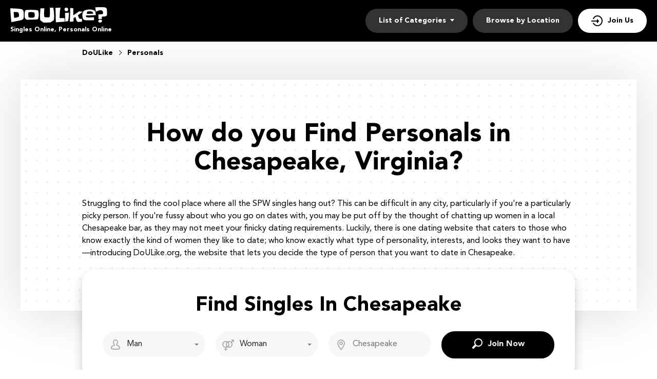

--- FILE ---
content_type: text/html
request_url: https://www.doulike.org/usa/chesapeake/personals.html
body_size: 4843
content:
<!DOCTYPE html>
<html lang="en-us">
<head>
    <meta charset="utf-8" />
  <title>Chesapeake Singles & Personals: Personals in Chesapeake on DoULike.org</title>
  <meta name="description" content="Are you looking for a date in Chesapeake? Wondering where to find a curated list of personals in Chesapeake? Check out DoULike.org." />
  <!-- Google Tag Manager -->
<script>(function(w,d,s,l,i){w[l]=w[l]||[];w[l].push({'gtm.start':
new Date().getTime(),event:'gtm.js'});var f=d.getElementsByTagName(s)[0],
j=d.createElement(s),dl=l!='dataLayer'?'&l='+l:'';j.async=true;j.src=
'https://www.googletagmanager.com/gtm.js?id='+i+dl;f.parentNode.insertBefore(j,f);}
)(window,document,'script','dataLayer','GTM-KBLW4MQ');</script>
<!-- End Google Tag Manager -->
<meta name="google-site-verification" content="8_zgwMkpA0vspp0Uv_eTAV3zxuj5XWywPXxqFwBtxcg" />
  <link rel="canonical" href="https://www.doulikes.org/usa/chesapeake/personals.html">
  <meta name="viewport" content="width=device-width, initial-scale=1, minimum-scale=1, maximum-scale=1, viewport-fit=cover">
  <meta property="og:site_name" content="doulike.org">
  <meta property="og:title" content="Chesapeake Singles & Personals: Personals in Chesapeake on DoULike.org">
  <meta property="og:description" content="Are you looking for a date in Chesapeake? Wondering where to find a curated list of personals in Chesapeake? Check out DoULike.org.">
  <meta property="og:url" content="https://www.doulike.org/usa/chesapeake/personals.html">
  <meta property="og:image" content="/resource/logo.svg">
  <meta property="og:type" content="website">
  <meta name="twitter:card" content="summary">
  <meta name="twitter:site" content="@Doulike_org">
  <meta name="twitter:description" content="Are you looking for a date in Chesapeake? Wondering where to find a curated list of personals in Chesapeake? Check out DoULike.org.">
  <meta name="twitter:image:src" content="/resource/logo.svg">
  <link rel="shortcut icon" href="/resource/favicon.ico" type="image/x-icon" />
  <script type="application/ld+json">
     {
       "@context":"http://schema.org",
       "@type":"Organization",
       "url":"https://www.doulike.org/",
       "contactPoint":{
         "@type":"ContactPoint",
         "email":"support@doulike.org",
         "contactType":"Customer service",
         "contactOption":"TollFree",
         "url":"https://www.doulike.org/policy/",
         "areaServed":["EN"],"availableLanguage":["English"]
         },
       "logo": "/resource/logo.svg"
     }
  </script>
  <script async src="//static.getclicky.com/101353475.js"></script>

    <link rel='stylesheet' type='text/css' href='/resource/ffc934207c181788f943b4b1b3e82a07.css'>
</head>
  
<body><script type="text/javascript" defer src="/resource/67d91e8ef513a1f38d8254c8031fe955.js"></script>

  
  <!-- Google Tag Manager (noscript) -->
<noscript><iframe src="https://www.googletagmanager.com/ns.html?id=GTM-KBLW4MQ"
height="0" width="0" style="display:none;visibility:hidden"></iframe></noscript>
<!-- End Google Tag Manager (noscript) -->
  <div class="wrapper">
    <header class="header">
      <div class="center">
        <div class="logo">
          <a href = "/"><img src="/resource/logo.svg" width="189" height="30" alt="DoULike"></a>
          <span class="logo-description">Singles Online, Personals Online</span>
        </div>
        
        <button type="button" class="nav-mobile-btn">
          <span>Open/hide menu</span>
        </button>
       
        <nav class="nav">
          <ul class="nav-list">
            <li class="nav-item" data-role="dropdown">
              <span>List of Categories</span>
              <div class="nav-item-dropdown">
                <a href="/usa/dallas/female-escorts.html">Female Escort</a><a href="/usa/honolulu/back-pages.html">Back Pages</a>
                <a href="/usa/california/casual-encounters.html">Casual Encounters</a>
                <a href="/usa/rochester/chatrooms.html">Chat Rooms</a>
                <a href="/usa/eugene/hookups.html">Hookups</a>
                <a href="/usa/boston/men-seeking-men.html">Men Seeking Men</a>
                <a href="/usa/virginia/men-seeking-women.html">Men Seeking Women</a>
                <a href="/usa/kansas/online-dating.html">Online Dating</a>
                <a href="/usa/atlanta/personals.html">Personals</a>
                <a href="/usa/sacramento/single-women.html">Single Women</a>
                <a href="/usa/texas/women-seeking-men.html">Women Seeking Men</a>
              </div>
            </li>
            <li class="nav-item">
              <a href="/usa/">Browse by Location</a>
            </li>
            <li class="nav-item nav-item-join">
              <a href="/join.html">Join Us</a>
            </li>
          </ul>
        </nav>
      </div>
    </header>
      <section class="breadcrumbs-section">
        <div class="center">
          <div class="breadcrumbs-block" itemscope itemtype="https://schema.org/BreadcrumbList">
            <div class="breadcrumbs-item" itemprop="itemListElement" itemscope itemtype="https://schema.org/ListItem">
              <a itemprop="item" href="/">
                      <span itemprop="name">DoULike</span>
                      <meta itemprop="position" content="1"/>
                      </a>
                  </div>
                  <div class="breadcrumbs-item" itemprop="itemListElement" itemscope itemtype="https://schema.org/ListItem">
                      <span itemprop="name">Personals</span>
                      <meta itemprop="position" content="2"/>
                  </div>
               </div>
           </div>
      </section>
    <!--  /.header  -->
    
    <main class="main-section">
      <div class="center">
        <div class="main-inner">
          <h1>How do you Find Personals in Chesapeake, Virginia?</h1>
      
          
<p>Struggling to find the cool place where all the SPW singles hang out? This can be difficult in any city, particularly if you're a particularly picky person. If you're fussy about who you go on dates with, you may be put off by the thought of chatting up women in a local Chesapeake bar, as they may not meet your finicky dating requirements. Luckily, there is one dating website that caters to those who know exactly the kind of women they like to date; who know exactly what type of personality, interests, and looks they want to have—introducing DoULike.org, the website that lets you decide the type of person that you want to date in Chesapeake.</p>

              <!-- Reg form-->
          <div class="reg-form-block">
          <div class="reg-form-title">Find Singles In Chesapeake</div>
          
            <div class="reg-form">
              <div class="form-item" data-step-name="orientation">
                <div class="form-field-block">
                  <div class="form-select">
                    <select name="gender">
                       <option value="Man" selected="">Man</option>
                      <option value="Woman">Woman</option>
                    </select>
                  </div>
                  <div class="form-error-block"></div>
                </div>
              </div>
  
              <div class="form-item" data-step-name="partner-orientation">
                  <div class="form-field-block">
                      <div class="form-select">
                          <select name="partnerGender">
                          <option value="Man" >Man</option>
                          <option value="Woman" selected="">Woman</option>
                          <option value="Singles">Singles</option>
                          <option value="Gay">Gay</option>
                          <option value="Lesbian">Lesbian</option>
                          <option value="Asian">Asian</option>
                          <option value="Black">Black</option>
                          <option value="Catholic">Catholic</option>
                          <option value="Jewish">Jewish</option>
                          <option value="Senior">Senior</option>
                          <option value="Christian">Christian</option>
                          <option value="Latina">Latina</option>
                          </select>
                      </div>
                      <div class="form-error-block"></div>
                  </div>
              </div>
              
              <div class="form-item" data-step-name="location">
                    <div class="form-field-block">
                        <div class="form-input">
                            <input id="myFilters-input" type="text" name="myCity" placeholder="Chesapeake">
                        </div>
                        <div class="form-error-block"></div>
                    </div>
                </div>
              
              <a class="submit-btn btn" tabindex="0" href="/join.html"><span>Join now</span></a>
            </div>
          </div>
       </div>
      </div>
    </main>
          
    <section class="links-section">
      <div class="center">

        <ul class="links-block">
          
<li><a href="/usa/orem/personals.html">Orem Personals</a></li>
<li><a href="/usa/logan/personals.html">Logan Personals</a></li>
<li><a href="/usa/garden-grove/personals.html">Garden Grove Personals</a></li>
        </ul>
      </div>
    </section>
    <!-- /.links-section  -->

    <div class="inner">
      <div class="inner-center">
        <section class="profiles-section">
          <div class="center">
            <div class="profiles-block">
              
  <div class="profiles-item">
              <div class="profiles-header">
              <img src="/resource/6286.jpeg" width="160" height="160" alt="oplia97 Profile">
              <div class="profiles-info">
              <div class="profiles-title"><a href="/profile/oplia97/">oplia97</a> <span> 25 years of age</span></div>
        <div class="profiles-tags profiles-tags-orientation">Personals</div>
        <a href="/usa/chesapeake/personals.html" class="profiles-tags profiles-tags-location">Chesapeake</a>
              </div>
              </div>
		<p class="profiles-text">about me am Jaymoh o thats wat ma friends call me n others call me KICHIMBI,Y u gotta find out for yourself.am 100%Kenya</p>
		<a href="/join.html" class="btn btn-profiles popup-btn"><span>Free message</span></a>
    </div>
  <div class="profiles-item">
              <div class="profiles-header">
              <img src="/resource/1898.jpeg" width="160" height="160" alt="msclassy19809 Profile">
              <div class="profiles-info">
              <div class="profiles-title"><a href="/profile/msclassy19809/">msclassy19809</a> <span> 31 years of age</span></div>
        <div class="profiles-tags profiles-tags-orientation">Personals</div>
        <a href="/usa/chesapeake/personals.html" class="profiles-tags profiles-tags-location">Chesapeake</a>
              </div>
              </div>
		<p class="profiles-text">I am so classy!</p>
		<a href="/join.html" class="btn btn-profiles popup-btn"><span>Free message</span></a>
    </div>
  <div class="profiles-item">
              <div class="profiles-header">
              <img src="/resource/4603.jpeg" width="160" height="160" alt="ace2204bp88 Profile">
              <div class="profiles-info">
              <div class="profiles-title"><a href="/profile/ace2204bp88/">ace2204bp88</a> <span> 23 years of age</span></div>
        <div class="profiles-tags profiles-tags-orientation">Personals</div>
        <a href="/usa/chesapeake/personals.html" class="profiles-tags profiles-tags-location">Chesapeake</a>
              </div>
              </div>
		<p class="profiles-text">I love to have fun</p>
		<a href="/join.html" class="btn btn-profiles popup-btn"><span>Free message</span></a>
    </div>
  <div class="profiles-item">
              <div class="profiles-header">
              <img src="/resource/3919.jpeg" width="160" height="160" alt="trina3520 Profile">
              <div class="profiles-info">
              <div class="profiles-title"><a href="/profile/trina3520/">trina3520</a> <span> 35 years of age</span></div>
        <div class="profiles-tags profiles-tags-orientation">Personals</div>
        <a href="/usa/chesapeake/personals.html" class="profiles-tags profiles-tags-location">Chesapeake</a>
              </div>
              </div>
		<p class="profiles-text">Just looking to meet maby casual dateing</p>
		<a href="/join.html" class="btn btn-profiles popup-btn"><span>Free message</span></a>
    </div>
  <div class="profiles-item">
              <div class="profiles-header">
              <img src="/resource/4933.jpeg" width="160" height="160" alt="jerry8664 Profile">
              <div class="profiles-info">
              <div class="profiles-title"><a href="/profile/jerry8664/">jerry8664</a> <span> 33 years of age</span></div>
        <div class="profiles-tags profiles-tags-orientation">Personals</div>
        <a href="/usa/chesapeake/personals.html" class="profiles-tags profiles-tags-location">Chesapeake</a>
              </div>
              </div>
		<p class="profiles-text">Just looking for a good time so pretty much just hook up</p>
		<a href="/join.html" class="btn btn-profiles popup-btn"><span>Free message</span></a>
    </div>
  <div class="profiles-item">
              <div class="profiles-header">
              <img src="/resource/964.jpeg" width="160" height="160" alt="momo2455 Profile">
              <div class="profiles-info">
              <div class="profiles-title"><a href="/profile/momo2455/">momo2455</a> <span> 24 years of age</span></div>
        <div class="profiles-tags profiles-tags-orientation">Personals</div>
        <a href="/usa/chesapeake/personals.html" class="profiles-tags profiles-tags-location">Chesapeake</a>
              </div>
              </div>
		<p class="profiles-text">I'm very social, I just work too njch</p>
		<a href="/join.html" class="btn btn-profiles popup-btn"><span>Free message</span></a>
    </div>
  <div class="profiles-item">
              <div class="profiles-header">
              <img src="/resource/6079.jpeg" width="160" height="160" alt="popadondada40 Profile">
              <div class="profiles-info">
              <div class="profiles-title"><a href="/profile/popadondada40/">popadondada40</a> <span> 38 years of age</span></div>
        <div class="profiles-tags profiles-tags-orientation">Personals</div>
        <a href="/usa/chesapeake/personals.html" class="profiles-tags profiles-tags-location">Chesapeake</a>
              </div>
              </div>
		<p class="profiles-text">::::heart::I'm a really outgoing individual who is searching for any good Man. I'm kinda shy in ways but none of them th</p>
		<a href="/join.html" class="btn btn-profiles popup-btn"><span>Free message</span></a>
    </div>
  <div class="profiles-item">
              <div class="profiles-header">
              <img src="/resource/4035.jpeg" width="160" height="160" alt="juliap23464 Profile">
              <div class="profiles-info">
              <div class="profiles-title"><a href="/profile/juliap23464/">juliap23464</a> <span> 23 years of age</span></div>
        <div class="profiles-tags profiles-tags-orientation">Personals</div>
        <a href="/usa/chesapeake/personals.html" class="profiles-tags profiles-tags-location">Chesapeake</a>
              </div>
              </div>
		<p class="profiles-text">friends and maybe more</p>
		<a href="/join.html" class="btn btn-profiles popup-btn"><span>Free message</span></a>
    </div>
  <div class="profiles-item">
              <div class="profiles-header">
              <img src="/resource/2572.jpeg" width="160" height="160" alt="tinam6 Profile">
              <div class="profiles-info">
              <div class="profiles-title"><a href="/profile/tinam6/">tinam6</a> <span> 36 years of age</span></div>
        <div class="profiles-tags profiles-tags-orientation">Personals</div>
        <a href="/usa/chesapeake/personals.html" class="profiles-tags profiles-tags-location">Chesapeake</a>
              </div>
              </div>
		<p class="profiles-text">someone to hang out with. someone to built a relationship with</p>
		<a href="/join.html" class="btn btn-profiles popup-btn"><span>Free message</span></a>
    </div>
  <div class="profiles-item">
              <div class="profiles-header">
              <img src="/resource/4793.jpeg" width="160" height="160" alt="gray2379 Profile">
              <div class="profiles-info">
              <div class="profiles-title"><a href="/profile/gray2379/">gray2379</a> <span> 23 years of age</span></div>
        <div class="profiles-tags profiles-tags-orientation">Personals</div>
        <a href="/usa/chesapeake/personals.html" class="profiles-tags profiles-tags-location">Chesapeake</a>
              </div>
              </div>
		<p class="profiles-text">I'm just looking</p>
		<a href="/join.html" class="btn btn-profiles popup-btn"><span>Free message</span></a>
    </div>

            </div>
          </div>
        </section>
        <!-- /.profiles-section -->


<!-- <section class="text-section"></section>-->
        <!-- /.text-section -->
      </div>

      <aside class="sidebar">
        <div class="sidebar-card">
          <h2 class="sidebar-title">Chesapeake Personals Ads</h2>

<div class="sidebar-inner">

<p>You will not find a list of Chesapeake personals better than the one of DoULike.org anywhere else online. With thousands of people signing up to the website daily and hundreds of matches being created every day, you're likely to be overwhelmed as your inbox fills with messages from SPW singles. DoULike.org even goes a step further and uses cutting-edge algorithm technology to narrow down the Chesapeake personals to a meticulously regulated list consisting of only the people the dating site believes are the perfect match for you. From there, you can browse through the matches and decide who to strike up a conversation with – you never know who you might meet on DoULike.org. You'll be able to arrange dates with SPW singles from such zip codes as 33881, 33880, 33884.</p>



</div>





        </div>
        </aside>
<aside class="sidebar">
        <div class="sidebar-card">
          <h3 class="sidebar-title">More Links From Personals:</h3>
          
          <div class="sidebar-inner">
            <ul class="sidebar-list">
           
<li><a href="/usa/queens/personals.html">Queens Personals</a></li>
<li><a href="/usa/hallandale-beach/personals.html">Hallandale Beach Personals</a></li>
<li><a href="/usa/oro-valley/personals.html">Oro Valley Personals</a></li>
<li><a href="/usa/marysville/personals.html">Marysville Personals</a></li>
<li><a href="/usa/novi/personals.html">Novi Personals</a></li>
          </ul>
          </div>
        </div>
        <!-- /.sidebar-card -->

        <div class="sidebar-card">
          <h3 class="sidebar-title">Look More Personals:</h3>
          
          <div class="sidebar-inner">
            <ul class="sidebar-list">
            
<li><a href="/usa/juana-diaz/personals.html">Juana Díaz Personals</a></li>
<li><a href="/usa/yucaipa/personals.html">Yucaipa Personals</a></li>
<li><a href="/usa/lake-forest/personals.html">Lake Forest Personals</a></li>
<li><a href="/usa/alton/personals.html">Alton Personals</a></li>
          </ul>
          </div>
        </div>
        <!-- /.sidebar-card -->
      </aside>
      <!-- /.sidebar  -->
    </div>
    <!-- /.main-section -->
    
       
    

   <footer class="footer">
      <div class="center">
        <a href="/"><img src="/resource/logo-footer.svg" class="footer-logo" alt="DoULike"></a>
        <div class="footer-block">
          <div class="footer-item">
            <h4 class="footer-title">TOP Cities</h4>
            <ul class="footer-list">
              <li><a href="/usa/dallas/personals.html">Dallas</a></li>
              <li><a href="/usa/houston/personals.html">Houston</a></li>
              <li><a href="/usa/portland/personals.html">Portland</a></li>
              <li><a href="/usa/phoenix/back-pages.html">Phoenix</a></li>
              <li><a href="/usa/saint-louis/personals.html">Saint Louis</a></li>
              <li><a href="/usa/los-angeles/personals.html">Los Angeles</a></li><li><a href="/usa/washington/personals.html">Washington</a></li><li><a href="/usa/brooklyn/personals.html">Brooklyn</a></li><li><a href="/usa/denver/female-escorts.html">Denver</a></li><li><a href="/usa/tucson/female-escorts.html">Tucson Escorts</a></li>
            </ul>
          </div>
          <!-- /.footer-item -->
          <div class="footer-item">
            <h4 class="footer-title">About</h4>
            <ul class="footer-list">
              <li><a href="/affiliate/">Affiliate program</a></li>
              <li><a href="/policy/">Policy</a></li>
              <li><a href="/terms/">Terms</a></li></ul>
          </div>
          <!-- /.footer-item -->
        </div>
      </div>
    </footer>
    <div class="popup-container">
      <div class="popup-block">
        <!-- Subscribe form-->
        <div class="form-block subscribe-form-block">
          <form class="subscribe-form" action="" method="post">
            <div class="subscribe-form-title">Find Singles In Your City For Free</div>
            <div class="form-item" data-step-name="subscribe">
              <div class="form-field-block">
                <div class="form-input">
                  <input class="subscribe-email-field" type="email" name="SubscribeForm[email]" placeholder="Email">
                </div>
                <div class="form-error-block">Please enter a valid email address</div>
              </div>
            </div>
            <!-- /.form-item  -->
            
            <div class="submit-btn btn" tabindex="0" data-href="/"><span>Search Singles</span></div>

          </form>
        </div>
      </div>
      <!-- Overlay-->
      <div class="form-overlay-block"></div>
    </div>

    <!-- Overlay-->
    <div class="overlay-block"></div>
  </div>
</body>
</html>